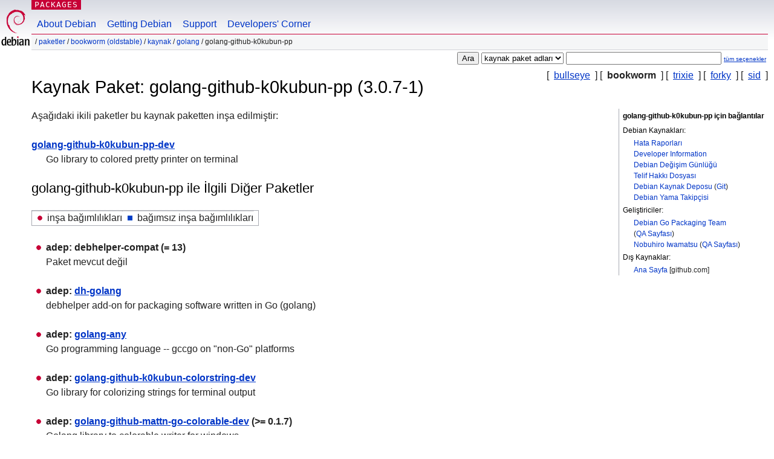

--- FILE ---
content_type: text/html; charset=UTF-8
request_url: https://packages.debian.org/tr/source/bookworm/golang-github-k0kubun-pp
body_size: 3355
content:



<!DOCTYPE html PUBLIC "-//W3C//DTD HTML 4.01//EN" "http://www.w3.org/TR/html4/strict.dtd">
<html lang="tr">
<head>
<title>Debian -- bookworm içindeki golang-github-k0kubun-pp kaynak paketinin ayrıntıları</title>
<link rev="made" href="mailto:webmaster@debian.org">
<meta http-equiv="Content-Type" content="text/html; charset=UTF-8">
<meta name="Author" content="Debian Webmaster, webmaster@debian.org">
<meta name="Description" content="">
<meta name="Keywords" content="Debian,  bookworm, us, main, golang, 3.0.7-1">


<link href="/debpkg.css" rel="stylesheet" type="text/css" media="all">

<script src="/packages.js" type="text/javascript"></script>
</head>
<body>
<div id="header">
   <div id="upperheader">

   <div id="logo">
  <!-- very Debian specific use of the logo stuff -->
<a href="https://www.debian.org/"><img src="/Pics/openlogo-50.png" alt="Debian" with="50" height="61"></a>
</div> <!-- end logo -->
<p class="hidecss"><a href="#inner">gezinmeyi atla</a></p>
<p class="section"><a href="/">Packages</a></p>
</div> <!-- end upperheader -->
<!-- navbar -->
<div id="navbar">
<ul>
   <li><a href="https://www.debian.org/intro/about">About Debian</a></li>
   <li><a href="https://www.debian.org/distrib/">Getting Debian</a></li>
   <li><a href="https://www.debian.org/support">Support</a></li>
   <li><a href="https://www.debian.org/devel/">Developers'&nbsp;Corner</a></li>
</ul>
</div> <!-- end navbar -->

<div id="pnavbar">
 &nbsp;&#x2F; <a href="/" title="Debian Paket Ana Sayfası">Paketler</a>

 &#x2F; <a href="/tr/bookworm/" title="Bu takıma genel bakış">bookworm (oldstable)</a> 

 &#x2F; <a href="/tr/source/bookworm/" title="Kaynak paketler">Kaynak</a> 

 &#x2F; <a href="/tr/source/bookworm/golang/" title="Bu bölümdeki tüm paketler">golang</a> 

 &#x2F; golang-github-k0kubun-pp 

</div> <!-- end navbar -->

</div> <!-- end header -->
<div id="content">


<form method="GET" action="/search">
<div id="hpacketsearch">





<input type="hidden" name="lang" value="tr">
<input type="submit" value="Ara">
<select size="1" name="searchon">
<option value="names" >
paket adları</option>
<option value="all" >açıklamalar</option>
<option value="sourcenames" selected="selected">kaynak paket adları</option>
<option value="contents" >paket içerikleri</option>
</select>
<input type="text" size="30" name="keywords" value="" id="kw">
<span style="font-size: 60%"><a href="/">tüm seçenekler</a></span>
</div> <!-- end hpacketsearch -->
</form>

<!-- show.tmpl -->


   <div id="pothers">       [&nbsp;    <a  href="/tr/source/bullseye/golang-github-k0kubun-pp">bullseye</a>  &nbsp;]
          [&nbsp;   <strong>bookworm</strong>  &nbsp;]
          [&nbsp;    <a  href="/tr/source/trixie/golang-github-k0kubun-pp">trixie</a>  &nbsp;]
          [&nbsp;    <a  href="/tr/source/forky/golang-github-k0kubun-pp">forky</a>  &nbsp;]
          [&nbsp;    <a  href="/tr/source/sid/golang-github-k0kubun-pp">sid</a>  &nbsp;]</div>


<!-- messages.tmpl -->

<h1>Kaynak Paket: golang-github-k0kubun-pp (3.0.7-1)
</h1>


<div id="pmoreinfo">
<h2>golang-github-k0kubun-pp için bağlantılar</h2>

<h3>Debian Kaynakları:</h3>
<ul>
<li><a href="https://bugs.debian.org/src:golang-github-k0kubun-pp">Hata Raporları</a></li>


<li><a href="https://tracker.debian.org/golang-github-k0kubun-pp">Developer Information</a></li>


<li><a href="https://metadata.ftp-master.debian.org/changelogs//main/g/golang-github-k0kubun-pp/golang-github-k0kubun-pp_3.0.7-1_changelog">Debian Değişim Günlüğü</a></li>
<li><a href="https://metadata.ftp-master.debian.org/changelogs//main/g/golang-github-k0kubun-pp/golang-github-k0kubun-pp_3.0.7-1_copyright">Telif Hakkı Dosyası</a></li>



<li><a href="https://salsa.debian.org/go-team/packages/golang-github-k0kubun-pp" class="pvcslink">Debian Kaynak Deposu</a>
 (<a href="https://salsa.debian.org/go-team/packages/golang-github-k0kubun-pp.git" class="pvcslink">Git</a>)
</li>


  
      
      
    
    <li><a href="https://sources.debian.org/patches/golang-github-k0kubun-pp/3.0.7-1/">Debian Yama Takipçisi</a></li>
      
</ul>



  <h3>Geliştiriciler:</h3><ul>	<li><a href="mailto:team+pkg-go@tracker.debian.org">Debian Go Packaging Team</a>
	(<a href="https://qa.debian.org/developer.php?login=team%2Bpkg-go%40tracker.debian.org" title="Geliştiricilerin paketlerine ve yüklemelerine genel bir bakış">QA&nbsp;Sayfası</a>)
	</li>	<li><a href="mailto:iwamatsu@debian.org">Nobuhiro Iwamatsu</a>
	(<a href="https://qa.debian.org/developer.php?login=iwamatsu%40debian.org" title="Geliştiricilerin paketlerine ve yüklemelerine genel bir bakış">QA&nbsp;Sayfası</a>)
	</li></ul>

<h3>Dış Kaynaklar:</h3>
<ul>
<li><a href="https://github.com/k0kubun/pp">Ana Sayfa</a> [github.com]</li>
</ul>




</div> <!-- end pmoreinfo -->




<div id="ptablist">
</div>




  <div id="pbinaries">Aşağıdaki ikili paketler bu kaynak paketten inşa edilmiştir:<dl>
    <dt><a href="/tr/bookworm/golang-github-k0kubun-pp-dev">golang-github-k0kubun-pp-dev</a></dt>
    <dd lang="en">Go library to colored pretty printer on terminal</dd>
  </dl></div>



      <div id="pdeps">
    <h2>golang-github-k0kubun-pp ile İlgili Diğer Paketler</h2>

    <table id="pdeplegend" class="visual" summary="gösterge"><tr>
    
    <td><ul class="uladep"><li>inşa bağımlılıkları</li></ul></td>
    <td><ul class="ulidep"><li>bağımsız inşa bağımlılıkları</li></ul></td>
    
    </tr></table>

  <ul class="uladep">
  
    <li>
    
      <dl>
      <dt><span class="nonvisual">adep:</span>
	debhelper-compat
	 (= 13)
        </dt>        <dd lang="en">Paket mevcut değil
        </dd>
      
      </dl>
    
  
    <li>
    
      <dl>
      <dt><span class="nonvisual">adep:</span>
	<a href="/tr/bookworm/dh-golang">dh-golang</a>
	
        </dt>        <dd lang="en">debhelper add-on for packaging software written in Go (golang)
        </dd>
      
      </dl>
    
  
    <li>
    
      <dl>
      <dt><span class="nonvisual">adep:</span>
	<a href="/tr/bookworm/golang-any">golang-any</a>
	
        </dt>        <dd lang="en">Go programming language -- gccgo on &quot;non-Go&quot; platforms
        </dd>
      
      </dl>
    
  
    <li>
    
      <dl>
      <dt><span class="nonvisual">adep:</span>
	<a href="/tr/bookworm/golang-github-k0kubun-colorstring-dev">golang-github-k0kubun-colorstring-dev</a>
	
        </dt>        <dd lang="en">Go library for colorizing strings for terminal output
        </dd>
      
      </dl>
    
  
    <li>
    
      <dl>
      <dt><span class="nonvisual">adep:</span>
	<a href="/tr/bookworm/golang-github-mattn-go-colorable-dev">golang-github-mattn-go-colorable-dev</a>
	 (>= 0.1.7)
        </dt>        <dd lang="en">Golang library to colorable writer for windows
        </dd>
      
      </dl>
    
  
  </ul>

      </div> <!-- end pdeps -->





      <div id="pdownload">
    <h2>Download golang-github-k0kubun-pp</h2>
    
    <table summary="Bu kaynak paketin dosyaları için indirme bilgisi">
    <tr><th>Dosya</th><th>Boyut (kB cinsinden)</th><th>MD5 sağlama toplamı</th></tr>

<tr>
<td><a href="http://deb.debian.org/debian/pool/main/g/golang-github-k0kubun-pp/golang-github-k0kubun-pp_3.0.7-1.dsc">golang-github-k0kubun-pp_3.0.7-1.dsc</a></td>
<td>2,2&nbsp;kB</td>
<td class="md5sum">53dc374c810d593f14b8e3edbbd195fb</td>
</tr>

  

  

<tr>
<td><a href="http://deb.debian.org/debian/pool/main/g/golang-github-k0kubun-pp/golang-github-k0kubun-pp_3.0.7.orig.tar.xz">golang-github-k0kubun-pp_3.0.7.orig.tar.xz</a></td>
<td>11,5&nbsp;kB</td>
<td class="md5sum">f2dfd91a02a46c6cd05d11898b5ae68c</td>
</tr>

  

  

<tr>
<td><a href="http://deb.debian.org/debian/pool/main/g/golang-github-k0kubun-pp/golang-github-k0kubun-pp_3.0.7-1.debian.tar.xz">golang-github-k0kubun-pp_3.0.7-1.debian.tar.xz</a></td>
<td>2,7&nbsp;kB</td>
<td class="md5sum">2632c97c1a13677fdf0e6a0e83e87762</td>
</tr>

      </table>


<dl>

<dt>Debian Paket Kaynak Deposu (<acronym title=" Sürüm Denetim Sistemi (Version Control System)">VCS</acronym>: <a href="/tr/bookworm/git-core">Git</a>)</dt>
<dd><a href="https://salsa.debian.org/go-team/packages/golang-github-k0kubun-pp.git" class="pvcslink">https://salsa.debian.org/go-team/packages/golang-github-k0kubun-pp.git</a></dd>

<dt>Debian Paket Kaynak Deposu (Gezinilebilir)</dt>
<dd><a href="https://salsa.debian.org/go-team/packages/golang-github-k0kubun-pp" class="pvcslink">https://salsa.debian.org/go-team/packages/golang-github-k0kubun-pp</a></dd>

</dl>


    </div> <!-- end pdownload -->



</div> <!-- end inner -->

<div id="footer">


<hr class="hidecss">
<!--UdmComment-->
<div id="pageLang">
<div id="langSelector">
<p>Bu sayfa aynı zamanda aşağıdaki dillerde de kullanılabilir (<a href="https://www.debian.org/intro/cn">Öntanımlı belge dili</a> nasıl ayarlanır):</p>
<div id="langContainer">

<a href="/bg/source/bookworm/golang-github-k0kubun-pp" title="Bulgarca" hreflang="bg" lang="bg" rel="alternate">&#1041;&#1098;&#1083;&#1075;&#1072;&#1088;&#1089;&#1082;&#1080; (B&#601;lgarski)</a>

<a href="/de/source/bookworm/golang-github-k0kubun-pp" title="Almanca" hreflang="de" lang="de" rel="alternate">Deutsch</a>

<a href="/en/source/bookworm/golang-github-k0kubun-pp" title="İngilizce" hreflang="en" lang="en" rel="alternate">English</a>

<a href="/fi/source/bookworm/golang-github-k0kubun-pp" title="Fince" hreflang="fi" lang="fi" rel="alternate">suomi</a>

<a href="/fr/source/bookworm/golang-github-k0kubun-pp" title="Fransızca" hreflang="fr" lang="fr" rel="alternate">fran&ccedil;ais</a>

<a href="/hu/source/bookworm/golang-github-k0kubun-pp" title="Macarca" hreflang="hu" lang="hu" rel="alternate">magyar</a>

<a href="/ja/source/bookworm/golang-github-k0kubun-pp" title="Japonca" hreflang="ja" lang="ja" rel="alternate">&#26085;&#26412;&#35486; (Nihongo)</a>

<a href="/nl/source/bookworm/golang-github-k0kubun-pp" title="Flamanca" hreflang="nl" lang="nl" rel="alternate">Nederlands</a>

<a href="/pl/source/bookworm/golang-github-k0kubun-pp" title="Lehçe" hreflang="pl" lang="pl" rel="alternate">polski</a>

<a href="/pt-br/source/bookworm/golang-github-k0kubun-pp" title="Portekizce (Brezilya)" hreflang="pt-br" lang="pt-br" rel="alternate">Portugu&ecirc;s (br)</a>

<a href="/ru/source/bookworm/golang-github-k0kubun-pp" title="Rusça" hreflang="ru" lang="ru" rel="alternate">&#1056;&#1091;&#1089;&#1089;&#1082;&#1080;&#1081; (Russkij)</a>

<a href="/sk/source/bookworm/golang-github-k0kubun-pp" title="Slovakça" hreflang="sk" lang="sk" rel="alternate">slovensky</a>

<a href="/sv/source/bookworm/golang-github-k0kubun-pp" title="İsveççe" hreflang="sv" lang="sv" rel="alternate">svenska</a>

<a href="/tr/source/bookworm/golang-github-k0kubun-pp" title="Türkçe" hreflang="tr" lang="tr" rel="alternate">T&uuml;rk&ccedil;e</a>

<a href="/uk/source/bookworm/golang-github-k0kubun-pp" title="Ukrayna Dili" hreflang="uk" lang="uk" rel="alternate">&#1091;&#1082;&#1088;&#1072;&#1111;&#1085;&#1089;&#1100;&#1082;&#1072; (ukrajins'ka)</a>

<a href="/zh-cn/source/bookworm/golang-github-k0kubun-pp" title="Çince (Çin)" hreflang="zh-cn" lang="zh-cn" rel="alternate">&#20013;&#25991; (Zhongwen,&#31616;)</a>

<a href="/zh-tw/source/bookworm/golang-github-k0kubun-pp" title="Çince (Tayvan)" hreflang="zh-tw" lang="zh-tw" rel="alternate">&#20013;&#25991; (Zhongwen,&#32321;)</a>

</div>
</div>
</div>
<!--/UdmComment-->


<hr class="hidecss">
<div id="fineprint" class="bordertop">
<div id="impressum">

<p>See our <a href="https://www.debian.org/contact">contact page</a> to get in touch.</p>


<p>
İçerik Telif Hakkı &copy; 1997 - 2026 <a href="https://www.spi-inc.org/">SPI Inc.</a>; <a href="https://www.debian.org/license">Lisans koşulları</a>na bakın. Debian bir https://www.debian.org/trademark <a href="SPI Inc.">tescilli markasıdır</a>
 <a href="/about/">Bu site hakkında daha fazlasını öğrenin</a>.</p>

</div> <!-- end impressum -->

<div id="sponsorfooter"><p>
Bu hizmet, <a href="http://1und1.de/">1&1 Internet AG</a> sponsorluğundadır.</p></div>

</div> <!-- end fineprint -->
</div> <!-- end footer -->
</body>
</html>
